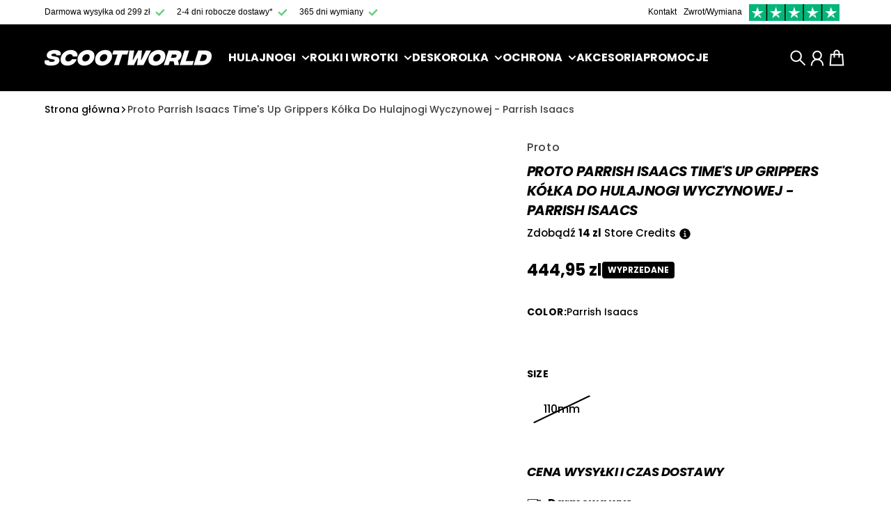

--- FILE ---
content_type: application/javascript; charset=utf-8
request_url: https://config.gorgias.chat/bundle-loader/shopify/scootworldpl.myshopify.com
body_size: -220
content:
console.warn("No Gorgias chat widget installed or found for this Shopify store (scootworldpl).")

--- FILE ---
content_type: text/json
request_url: https://conf.config-security.com/model
body_size: 86
content:
{"title":"recommendation AI model (keras)","structure":"release_id=0x34:32:7f:36:76:7c:5e:3f:77:38:41:59:20:68:70:37:40:72:4d:7b:6f:6f:63:2c:4d:40:58:7b:42;keras;6v1jhdnw85hz1mkly95wmol7qyfo6gfalpctbta7ohbj3x55cj5fkmyahzs7wq8dr94xgbku","weights":"../weights/34327f36.h5","biases":"../biases/34327f36.h5"}